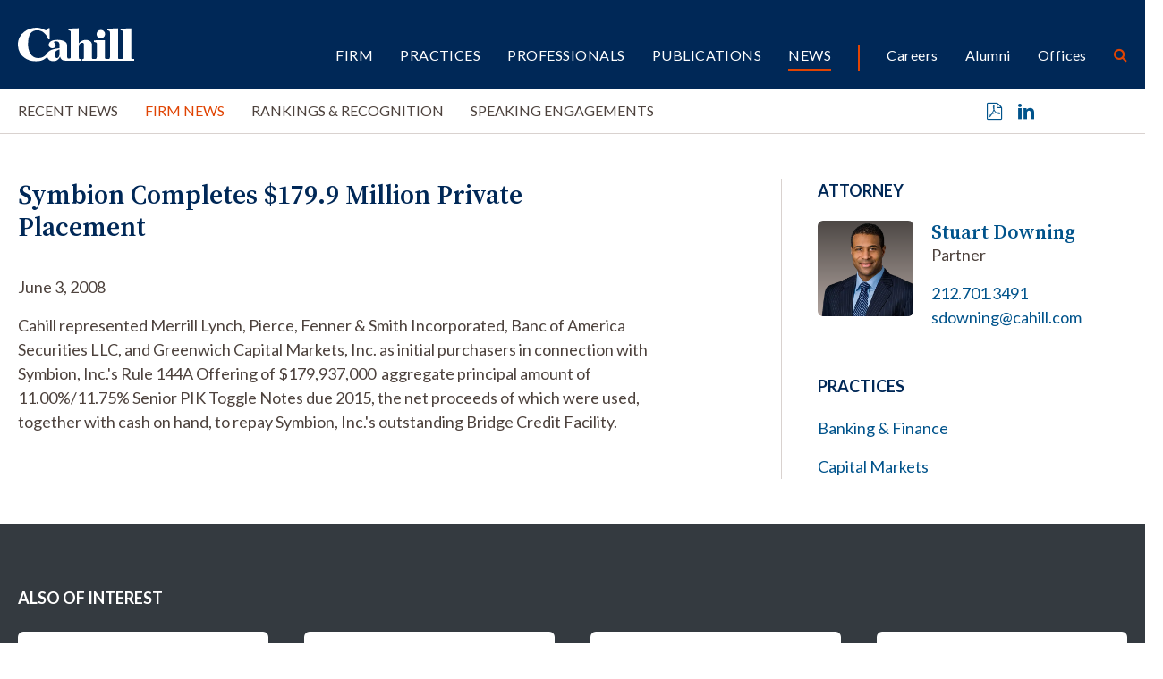

--- FILE ---
content_type: text/html; charset=UTF-8
request_url: https://www.cahill.com/news/firm-news/100327
body_size: 6028
content:
<!DOCTYPE HTML>
<html lang="en">
<head><meta charset="UTF-8">
<meta http-equiv="X-UA-Compatible" content="IE=Edge" />
<meta name="viewport" content="width=device-width, initial-scale=1">
<title>Symbion Completes $179.9 Million Private Placement | Cahill Gordon & Reindel LLP</title>
<meta name="description" content="Cahill represented Merrill Lynch, Pierce, Fenner &amp;amp; Smith Incorporated, Banc  of America Securities LLC, and Greenwich Capital Markets, Inc. as initial " />
<link rel="canonical" href="https://www.cahill.com/news/firm-news/100327" />
<link rel="shortcut icon" href="/favicon.ico">
<link rel="apple-touch-icon" sizes="180x180" href="https://static.cahill.com/images/favicons/apple-touch-icon.png">
<link rel="icon" type="image/png" sizes="32x32" href="https://static.cahill.com/images/favicons/favicon-32x32.png">
<link rel="icon" type="image/png" sizes="16x16" href="https://static.cahill.com/images/favicons/favicon-16x16.png">
<link rel="manifest" href="https://static.cahill.com/images/favicons/site.webmanifest">
<link rel="mask-icon" href="https://static.cahill.com/images/favicons/safari-pinned-tab.svg" color="#002857">
<meta name="msapplication-TileColor" content="#ffffff">
<meta name="msapplication-config" content="https://static.cahill.com/images/favicons/browserconfig.xml">
<meta name="theme-color" content="#ffffff">
<link rel="preconnect" href="https://fonts.googleapis.com">
<link rel="preconnect" href="https://fonts.gstatic.com" crossorigin>
<link href="https://fonts.googleapis.com/css2?family=Lato:ital,wght@0,100;0,300;0,400;0,700;0,900;1,100;1,300;1,400;1,700;1,900&family=Source+Serif+4:ital,opsz,wght@0,8..60,200..900;1,8..60,200..900&display=swap" rel="stylesheet">
<link href="/assets/css/style.css?version=1767695920" rel="stylesheet" />
<meta property="og:url" content="https://www.cahill.com/news/firm-news/100327" />
<meta property="og:title" content="Symbion Completes $179.9 Million Private Placement | Cahill Gordon & Reindel LLP" />
<meta property="og:description" content="Cahill represented Merrill Lynch, Pierce, Fenner &amp;amp; Smith Incorporated, Banc  of America Securities LLC, and Greenwich Capital Markets, Inc. as initial  purchasers in connection with Symbion, Inc.&#039;s Rule 144A Offering of  $179,937,000&amp;nbsp;">
<meta property="og:image" content="https://www.cahill.com/images/layout/og-logo.jpg" />
<!-- Google tag (gtag.js) -->
<script async src="https://www.googletagmanager.com/gtag/js?id=G-SWYBXSB0EC" nonce="P40/vT8x1AawU1bjt+6pp1Ve3As/LjQky3D2hT7M2ys="></script>
<script nonce="P40/vT8x1AawU1bjt+6pp1Ve3As/LjQky3D2hT7M2ys=">
window.dataLayer = window.dataLayer || [];
function gtag(){dataLayer.push(arguments);}
gtag('js', new Date());
gtag('config', 'G-SWYBXSB0EC');
</script>
<script type="application/ld+json" nonce="P40/vT8x1AawU1bjt+6pp1Ve3As/LjQky3D2hT7M2ys=">
{
"@context": "http://schema.org",
"@type": "BreadcrumbList",
"itemListElement": [{
"@type": "ListItem",
"position": 1,
"item": {
"@id": "https://www.cahill.com/news",
"name": "News"
}
},{
"@type": "ListItem",
"position": 2,
"item": {
"@id": "https://www.cahill.com/news/firm-news",
"name": "Firm News"
}
},{
"@type": "ListItem",
"position": 3,
"item": {
"@id": "https://www.cahill.com/news/firm-news/100327",
"name": "Symbion Completes $179.9 Million Private Placement"
}
}]
}
</script>
<script type="application/ld+json" nonce="P40/vT8x1AawU1bjt+6pp1Ve3As/LjQky3D2hT7M2ys=">
{
"@context": "http://schema.org",
"@type": [
"Organization",
"LocalBusiness",
"LegalService"
],
"priceRange": "$$$",
"url": "https://www.cahill.com",
"logo": "https://www.cahill.com/images/layout/logo-print.png",
"name": "Cahill",
"sameAs": [
"http://www.linkedin.com/company/cahill-gordon-&-reindel?trk=top_nav_home"
]}
</script>
<link rel="stylesheet" href="/assets/css/video-js-min.css">
</head>
<body>
<header class="fixed-top d-print-none">
<div id="search-container" class="search-container">
<div class="container-xxl">
<div class="row">
<div class="col-8 mx-auto">
<form class="search-form-top" method="get" action="/search-results">
<div class="d-flex justify-content-center">
<div class="form-floating w-50 me-4">
<input id="srchQuery" type="text" name="query" id="query" placeholder="SEARCH" class="form-control" />
<label for="query">SEARCH</label>
</div>
<button type="submit" class="btn btn-secondary me-4">GO</button>
<button type="button" class="btn btn-primary closeit">CLOSE</button>
</div>
</form>
</div>
<div class="col-1 text-end">
<button class="link-btn close-search closeit"><span class="icon-close"></span></button>
</div>
</div>
</div>
</div>
<div class="container-xxl">
<div class="row">
<div class="col-lg-2 col-5">
<a href="/" class="navbar-brand"><img src="/images/layout/logo.svg" alt="Cahill Logo"></a>
</div>
<div class="col-lg-10 col-7">
<div class="navbar navbar-expand-lg main-nav-container">
<button class="navbar-toggler x collapsed" type="button" data-bs-toggle="offcanvas" data-bs-target="#mblnav" aria-controls="mobile-nav" aria-expanded="false" aria-label="Toggle navigation">
<span class="bar"></span>
<span class="bar"></span>
<span class="bar"></span>
</button>
<div class="collapse navbar-collapse justify-content-end" id="main-nav">
<ul class="nav first-level justify-content-end">
<li class="dropdown"><a href="/firm" class="nav-one" role="button" id="firm" data-toggle="dropdown" aria-haspopup="true" aria-expanded="false">Firm</a>
<ul class="dropdown-menu" aria-labelledby="firm">
<li><a href="/firm/index" class="nav-two">Overview</a></li>
<li><a href="/firm/awards-recognition" class="nav-two">Awards</a></li>
<li><a href="/firm/history" class="nav-two">History</a></li>
<li><a href="/firm/community" class="nav-two">Community</a></li>
<li><a href="/firm/pro-bono" class="nav-two">Pro Bono</a></li>
<li><a href="/firm/sustainability" class="nav-two">Sustainability</a></li>
<li><a href="/firm/offices" class="nav-two">Offices</a></li>
<li><a href="/firm/32-old-slip" class="nav-two">32 Old Slip</a></li>
</ul>
</li>
<li><a href="/practices" class="nav-one">Practices</a></li>
<li><a href="/professionals" class="nav-one">Professionals</a></li>
<li class="dropdown"><a href="/publications" class="nav-one" role="button" id="publications" data-toggle="dropdown" aria-haspopup="true" aria-expanded="false">Publications</a>
<ul class="dropdown-menu" aria-labelledby="publications">
<li><a href="/publications/index" class="nav-two">Recent Publications</a></li>
<li><a href="/publications/client-alerts" class="nav-two">Client Alerts</a></li>
<li><a href="/publications/crypto-under-the-hood" class="nav-two">Crypto Under the Hood</a></li>
<li><a href="/publications/published-articles" class="nav-two">Published Articles</a></li>
<li><a href="/publications/subscribe" class="nav-two"></a></li>
</ul>
</li>
<li class="dropdown"><a href="/news" class="nav-one active" role="button" id="news" data-toggle="dropdown" aria-haspopup="true" aria-expanded="false">News</a>
<ul class="dropdown-menu" aria-labelledby="news">
<li><a href="/news/index" class="nav-two">Recent News</a></li>
<li><a href="/news/firm-news" class="nav-two">Firm News</a></li>
<li><a href="/news/rankings" class="nav-two">Rankings & Recognition</a></li>
<li><a href="/news/events" class="nav-two">Speaking Engagements</a></li>
</ul>
</li>
<li class="nav-sep"><a href="/careers" class="nav-one tertiary">Careers</a></li>
<li><a href="/alumni" class="nav-one tertiary">Alumni</a></li>
<li><a href="/offices" class="nav-one tertiary">Offices</a></li>
<li><button class="nav-btn open-search"><span class="icon-search"></span></button></li>
</ul>
</div>
</div>
</div>
</div>
</div>
<div id="mblnav" class="offcanvas offcanvas-end d-lg-none d-print-none" tabindex="-1" aria-labelledby="mainNavLabel">
<ul class="mobile-nav">
<li><a href="" class="mbl-one" data-bs-toggle="collapse" data-bs-target="#mblFirm">Firm</a>
<div id="mblFirm" class="collapse" data-bs-parent="#mblnav">
<ul class="second-mbl">
<li><a href="/firm/index" class="mbl-two">Overview</a>
</li>
<li><a href="/firm/awards-recognition" class="mbl-two">Awards</a>
</li>
<li><a href="/firm/history" class="mbl-two">History</a>
</li>
<li><a href="/firm/community" class="mbl-two">Community</a>
<ul class="mbl-subs">
<li><a href="/firm/community/index">Overview</a>
</li>
<li><a href="/firm/community/diversity-committee">Diversity, Equity & Inclusion Committee</a>
</li>
<li><a href="/firm/community/womens-initiative">Women’s Initiatives Committee</a>
</li>
<li><a href="/firm/community/diversity-initiatives">Diversity, Equity & Inclusion Initiatives</a>
<ul class="mbl-subs fourth">
<li><a href="/firm/community/diversity-initiatives/affinity-groups">Affinity Groups</a></li>
</ul>
</li>
<li><a href="/firm/community/legal-recruiting-community-outreach">Community Outreach</a>
</li>
<li><a href="/firm/community/our-position-on-racism">Our Position on Racism</a>
</li>
<li><a href="/firm/community/attacks-on-the-asian-community">Attacks on the Asian Community</a>
</li>
<li><a href="/firm/community/denouncing-anti-semitism">Denouncing Anti-Semitism</a>
</li>
</ul>
</li>
<li><a href="/firm/pro-bono" class="mbl-two">Pro Bono</a>
</li>
<li><a href="/firm/sustainability" class="mbl-two">Sustainability</a>
</li>
<li><a href="/firm/offices" class="mbl-two">Offices</a>
</li>
<li><a href="/firm/32-old-slip" class="mbl-two">32 Old Slip</a>
</li>
</ul>
</div>
</li>
<li><a href="/practices" class="mbl-one">Practices</a></li>
<li><a href="/professionals" class="mbl-one">Professionals</a></li>
<li><a href="" class="mbl-one" data-bs-toggle="collapse" data-bs-target="#mblPublications">Publications</a>
<div id="mblPublications" class="collapse" data-bs-parent="#mblnav">
<ul class="second-mbl">
<li><a href="/publications/index" class="mbl-two">Recent Publications</a>
</li>
<li><a href="/publications/client-alerts" class="mbl-two">Client Alerts</a>
</li>
<li><a href="/publications/crypto-under-the-hood" class="mbl-two">Crypto Under the Hood</a>
</li>
<li><a href="/publications/published-articles" class="mbl-two">Published Articles</a>
</li>
<li><a href="/publications/subscribe" class="mbl-two"></a>
</li>
</ul>
</div>
</li>
<li><a href="" class="mbl-one active" data-bs-toggle="collapse" data-bs-target="#mblNews">News</a>
<div id="mblNews" class="collapse show" data-bs-parent="#mblnav">
<ul class="second-mbl">
<li><a href="/news/index" class="mbl-two">Recent News</a>
</li>
<li><a href="/news/firm-news" class="mbl-two active">Firm News</a>
</li>
<li><a href="/news/rankings" class="mbl-two">Rankings & Recognition</a>
</li>
<li><a href="/news/events" class="mbl-two">Speaking Engagements</a>
</li>
</ul>
</div>
</li>
<li class="nav-sep-mbl"><a href="" class="mbl-one tertiary" data-bs-toggle="collapse" data-bs-target="#mblcareers">Careers</a>
<div id="mblcareers" class="collapse" data-bs-parent="#mblnav">
<ul class="second-mbl">
<li><a href="/careers/index" class="mbl-two">Overview</a>
</li>
<li><a href="/careers/our-culture" class="mbl-two">Culture</a>
<ul class="mbl-subs">
<li><a href="/careers/our-culture/community">Community & Belonging</a>
</li>
<li><a href="/careers/our-culture/pro-bono">Pro Bono</a>
</li>
<li><a href="/careers/our-culture/sustainability">Sustainability</a>
</li>
<li><a href="/careers/our-culture/firm-history">Firm History</a>
</li>
</ul>
</li>
<li><a href="/careers/associate-life" class="mbl-two">Associates</a>
<ul class="mbl-subs">
<li><a href="/careers/associate-life/training-development">Training</a>
</li>
<li><a href="/careers/associate-life/compensation-benefits">Compensation & Benefits</a>
</li>
<li><a href="/careers/associate-life/associate-liason-committee">Associate Liaison Committee</a>
</li>
<li><a href="/careers/associate-life/clerks-government-service">Clerks/ Government Service</a>
</li>
<li><a href="/careers/associate-life/faq">FAQ</a>
</li>
</ul>
</li>
<li><a href="/careers/summer-program" class="mbl-two">Summer Program</a>
<ul class="mbl-subs">
<li><a href="/careers/summer-program/summer-associate-events">Your Summer Experience</a>
</li>
<li><a href="/careers/summer-program/faq">FAQ</a>
</li>
</ul>
</li>
<li><a href="/careers/experienced-attorneys" class="mbl-two">Experienced Attorneys</a>
<ul class="mbl-subs">
<li><a href="/careers/experienced-attorneys/how-to-apply">How to Apply</a>
</li>
<li><a href="/careers/experienced-attorneys/current-openings">Current Openings</a>
</li>
</ul>
</li>
<li><a href="/careers/training-and-development" class="mbl-two">Training and Development</a>
</li>
<li><a href="/careers/how-to-apply" class="mbl-two">Apply</a>
<ul class="mbl-subs">
<li><a href="/careers/how-to-apply/current-openings">Current Openings</a>
<ul class="mbl-subs fourth">
<li><a href="/careers/how-to-apply/current-openings/new-york">New York</a></li>
<li><a href="/careers/how-to-apply/current-openings/london">London</a></li>
<li><a href="/careers/how-to-apply/current-openings/washington-dc">Washington, D.C.</a></li>
</ul>
</li>
</ul>
</li>
</ul>
</div>
</li>
<li><a href="/alumni" class="mbl-one tertiary">Alumni</a></li>
<li><a href="/offices" class="mbl-one tertiary">Offices</a></li>
<li class="mt-5">
<form class="mbl-search" method="get" action="/search-results">
<div class="d-flex">
<input id="mblQuery" type="text" name="query" id="query" placeholder="SEARCH" class="form-control me-3" />
<button type="submit" class="btn btn-secondary">GO</button>
</div>
</form>
</li>
</ul>
</div>
</header>
<div class="inner-nav-container d-none d-lg-block d-print-none">
<div class="container-xxl">
<div class="row">
<div class="col-lg-10">
<ul class="nav inner-nav">
<li><a href="/news/index" class="inner-one">Recent News</a></li>
<li><a href="/news/firm-news" class="inner-one active">Firm News</a></li>
<li><a href="/news/rankings" class="inner-one">Rankings & Recognition</a></li>
<li><a href="/news/events" class="inner-one">Speaking Engagements</a></li>
</ul>
</div>
<div class="col-lg-2 text-end">
<ul class="page-tools">
<li><a href="/news/firm-news/100327/_pdfx/100327.pdf" target="_blank" rel="nofollow" title="Print a PDF of this Page"><span class="icon-pdf"></span></a></li>
<li><a href="https://www.linkedin.com/shareArticle?mini=true&url=http://www.cahill.com/news/firm-news/100327&title=Symbion Completes $179.9 Million Private Placement&summary=Cahill represented Merrill Lynch, Pierce, Fenner &amp; Smith Incorporated, Banc  of America Securities LLC, and Greenwich Capital Markets, Inc. as initial  purchasers in connection with Symbion, Inc.'s Rule 144A Offering of  $179,937,000&nbsp; aggregate principal amount of 11.00%/11.75% Senior PIK Toggle  Notes due 2015, the net proceeds of which were used, together with cash on hand,  to repay Symbion, Inc.'s outstanding Bridge Credit Facility." target="_blank" rel="nofollow" title="Share on Linkedin"><span class="icon-linkedin"></span></a></li>
</ul>
</div>
</div>
</div>
</div>
<div class="container-xxl d-none d-print-block">
<div class="logo-print"><img src="/images/layout/logo-print.svg" class="logo" /></div>
</div><main class="mt-lg-7 pt-lg-0 pt-4">
<div class="container-xxl">
<div class="row">
<div class="col-lg-7 pb-5 p-full">
<div class="content">
<h1 class="news">Symbion Completes $179.9 Million Private Placement</h1>
<p>June 3, 2008</p>
Cahill represented Merrill Lynch, Pierce, Fenner &amp; Smith Incorporated, Banc  of America Securities LLC, and Greenwich Capital Markets, Inc. as initial  purchasers in connection with Symbion, Inc.'s Rule 144A Offering of  $179,937,000&nbsp; aggregate principal amount of 11.00%/11.75% Senior PIK Toggle  Notes due 2015, the net proceeds of which were used, together with cash on hand,  to repay Symbion, Inc.'s outstanding Bridge Credit Facility.</div>
</div>
<div class="offset-xl-1 col-lg-4 p-full">
<div class="border-lg-start ps-lg-6">
<div class="related">
<p class="section-title">Attorney</p>
<div class="bio-row">
<a href="/professionals/stuart-downing" class="bio-img d-print-none"><img src="/images/people/stuart-downing-thumb.webp" class="img-fluid" alt="Photo of " /></a>
<div class="bio-info prt-pds-0">
<a href="/professionals/stuart-downing" class="bio-name">Stuart Downing</a>
<p>Partner</p>
<p><a href="tel:212.701.3491" class="d-block">212.701.3491</a>
<a href="mailto:sdowning@cahill.com" class="d-block">sdowning@cahill.com</a></p>
</div>
</div>
</div>
<div class="related">
<p class="section-title">Practices</p>
<ul>
<li><a href="/practices/transactional-banking-finance">Banking & Finance</a></li>
<li><a href="/practices/transactional-capital-markets">Capital Markets</a></li>
</ul>
</div>
</div>
</div><!-- /4 col -->
</div>
</div>
</main>
<section class="bg-dark py-lg-8 py-4 d-print-none">
<div class="container-xxl">
<p class="section-title mb-4">Also of Interest</p>
<div class="row row-cols-lg-4 row-cols-md-2 row-cols-1">
<div class="col mb-4">
<div class="news-card">
<p class="type-date"><a href="/news/rankings" class="news-type">Rankings & Recognition</a> 01.09.26</p>
<a href="/news/rankings/2026-01-09-lawdragon-names-nine-cahill-lawyers-to-500-leading-dealmakers-in-america-2026-guide" class="title">Lawdragon Names Nine Cahill Lawyers to 500 Leading Dealmakers in America 2026 Guide</a>
</div>
</div><!-- /col -->
<div class="col mb-4">
<div class="news-card">
<p class="type-date"><a href="/news/rankings" class="news-type">Rankings & Recognition</a> 01.09.26</p>
<a href="/news/rankings/2026-01-09-lawdragon-names-two-cahill-partners-to-the-500-leading-lawyers-in-america-2026-guide" class="title">Lawdragon Names Two Cahill Partners to the 500 Leading Lawyers in America 2026 Guide</a>
</div>
</div><!-- /col -->
<div class="col mb-4">
<div class="news-card">
<p class="type-date"><a href="/news/firm-news" class="news-type">Firm News</a> 12.31.25</p>
<a href="/news/firm-news/2025-12-31-cahill-represents-administrative-agent-in-dominion-healthcare-acquisition-corporation-700-million-credit-facility" class="title">Cahill Represents Administrative Agent in Dominion Healthcare Acquisition Corporation’s $700 Million Credit Facility </a>
</div>
</div><!-- /col -->
<div class="col mb-4">
<div class="news-card">
<p class="type-date"><a href="/news/firm-news" class="news-type">Firm News</a> 12.30.25</p>
<a href="/news/firm-news/2025-12-30-cahill-represents-dealer-manager-in-a-100-million-cash-tender-offer-for-nasdaq" class="title">Cahill Represents Dealer Manager in a $100 Million Cash Tender Offer for Nasdaq</a>
</div>
</div><!-- /col -->
</div>
</div>
</section>
<section class="py-lg-7 py-5 border-top d-print-none">
<div class="container-xxl">
<div class="row justify-content-center">
<div class="col-lg-2 mb-2">
<a href="mailto:?subject=Symbion Completes $179.9 Million Private Placement&body=Of interest from the Cahill Gordon %26 Reindel website -- https://www.cahill.com/news/firm-news/100327" title="Email Page" class="text-md"><span class="icon-email"></span> Email this page</a>
</div>
<div class="col-lg-2 mb-2">
<a href="https://www.linkedin.com/company/cahill-gordon-&-reindel/" target="_blank" class="text-md"><span class="icon-linkedin"></span> Follow on LinkedIn</a>
</div>
</div>
</div>
</section>
<footer class="bg-primary py-lg-7 py-5">
<div class="container-xxl gx-lg-0">
<div class="row gx-lg-0 d-print-none">
<div class="col-lg-2 mb-4 mb-lg-0">
<p class="footer-brand"><img src="/images/layout/logo.svg" alt="Cahill Gordon Reindell Logo"></p>
</div>
<div class="col-lg-6">
<ul class="footer-nav mb-7">
<li><a href="/offices/new_york">New York</a></li>
<li><a href="/offices/washington_dc">Washington, D.C.</a></li>
<li><a href="/offices/delaware">Delaware</a></li>
<li><a href="/offices/london">London</a></li>
</ul>
</div>
<div class="col-lg-4 mb-5 mb-lg-0">
<div class="text-md mb-4">Stay in the loop with Cahill publications, which feature client alerts, news, events, and more.</div>
<a href="/publications/subscribe" class="btn btn-primary px-6">Subscribe</a>
</div>
</div>
<div class="row">
<div class="col-lg-12">
<p class="mb-0 fw-light">Copyright &copy 2026 Cahill Gordon & Reindel LLP All Rights Reserved. Attorney Advertising. Prior results do not guarantee a similar outcome.</p>
<ul class="nav misc-nav d-print-none">
<li><a href="/misc/terms">Terms of Use</a></li>
<li><a href="/misc/privacy">Privacy/Cookies</a></li>
<li><a href="/misc/transparency-in-coverage">Transparency in Coverage</a></li>
<li><a href="/misc/credits">Credits</a></li>
</ul>
</div>
</div>
</div>
</footer>
<script src="https://ajax.googleapis.com/ajax/libs/jquery/3.7.1/jquery.min.js" nonce="P40/vT8x1AawU1bjt+6pp1Ve3As/LjQky3D2hT7M2ys="></script>
<script src="https://ajax.googleapis.com/ajax/libs/jqueryui/1.13.2/jquery-ui.min.js" nonce="P40/vT8x1AawU1bjt+6pp1Ve3As/LjQky3D2hT7M2ys="></script>
<script src="https://cdn.jsdelivr.net/npm/bootstrap@5.3.1/dist/js/bootstrap.bundle.min.js" nonce="P40/vT8x1AawU1bjt+6pp1Ve3As/LjQky3D2hT7M2ys=" integrity="sha384-HwwvtgBNo3bZJJLYd8oVXjrBZt8cqVSpeBNS5n7C8IVInixGAoxmnlMuBnhbgrkm" crossorigin="anonymous"></script>
<script src="/assets/js/plugins.js" nonce="P40/vT8x1AawU1bjt+6pp1Ve3As/LjQky3D2hT7M2ys="></script>
<script src="/assets/js/script.js" nonce="P40/vT8x1AawU1bjt+6pp1Ve3As/LjQky3D2hT7M2ys="></script>
</body>
</html>